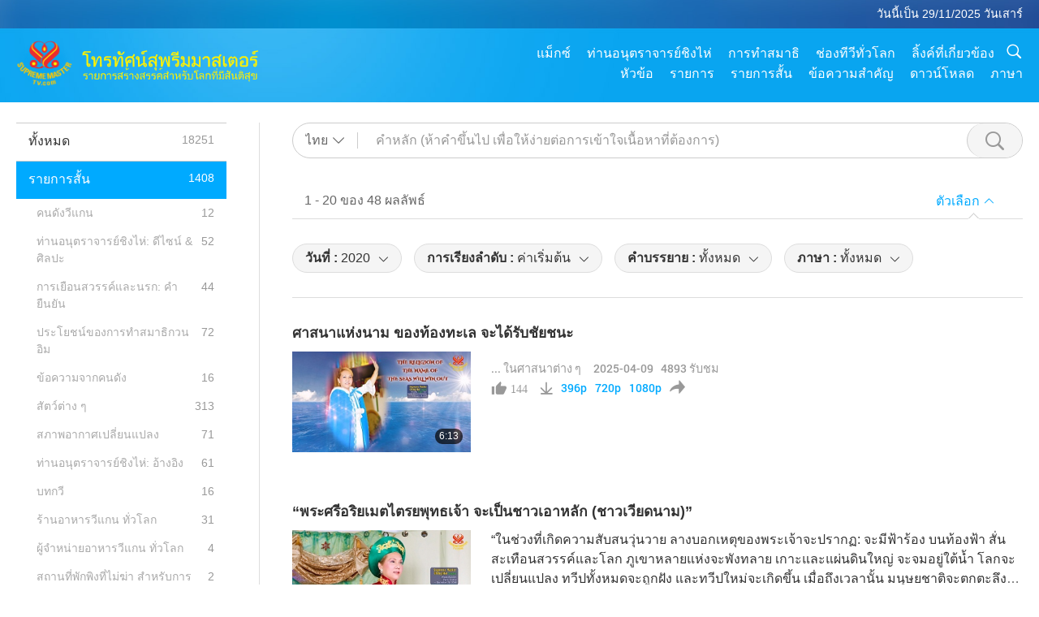

--- FILE ---
content_type: text/html; charset=UTF-8
request_url: https://www2.suprememastertv.com/th1/search/loadmore?q=&type=ADS&category=IR&date1=2020&date2=&sort=related&subtitle=all&srange=all&original=0
body_size: 89280
content:
<div class="funs-box"><div class="srchs-container" id="srchs_container"><div class="srch-keywords-input"><div class="srch-loading srch-loading-pc" id="srch_loading"></div><div class="srch-limit"><div class="srch-lang" id="btn_srch_limit" tar="srch_lang_list" event="click" diffy="12"><div class="name" id="srch_lang_name">ไทย</div><span class="ico-downr"></span></div><div class="line1"></div></div><div class="srch-inputbox"><div class="srch-loading srch-loading-mobile" id="srch_loading"></div><input type="text" class="srch-keywords" id="srch_keywords" pagename="search_page" placeholder="คำหลัก (ห้าคำขึ้นไป เพื่อให้ง่ายต่อการเข้าใจเนื้อหาที่ต้องการ)" srchtype="ADS" srchcategory="IR" slang="th" srange="all" value="" autocomplete="off"><a href="./" class="btn-srch-clear ico-clear-search" id="btn_srch_clear">เคลียร์</a><button class="btn-srch-submit ico-srch" id="btn_srch_submit"></button></div></div><div class="srch-keywords-list" id="srch_keywords_list"><div class="srch-keywords-links" id="srch_keywords_links"></div><div class="srch-keywords-list-close"><button class="ico-up" id="srch_keywords_list_close"></button></div></div></div><div class="result"><div class="nums">1&nbsp;-&nbsp;20&nbsp;ของ&nbsp;48&nbsp;ผลลัพธ์</div><div class="more"></div><div class="btns"><div class="selection" id="btn_filter_bar">ตัวเลือก</div></div></div><div class="filter" id="filter"><div class="fitem filter-mobile-types"><div class="type" id="btn_type"><span class="t1">ประเภท : </span>... ในศาสนาต่าง ๆ</div><div class="ico-select"></div></div><div class="fitem" id="btn_float_menu" tar="float_menu_select_date" event="click" diffy="-5"><div class="type"><span class="t1">วันที่ : </span>2020</div><div class="ico-select"></div></div><div class="fitem" id="btn_float_menu" tar="float_menu_sort" event="click" diffy="-5"><div class="type"><span class="t1">การเรียงลำดับ : </span>ค่าเริ่มต้น</div><div class="ico-select"></div></div><div class="fitem" id="btn_subtitles" tar="filter_menu_subtitles" data="all"><div class="type"><span class="t1">คำบรรยาย : </span>ทั้งหมด</div><div class="ico-select"></div></div><div class="fitem" id="btn_audio" tar="filter_menu_audio" data="all"><div class="type"><span class="t1">ภาษา : </span>ทั้งหมด</div><div class="ico-select"></div></div></div></div><article class="items" id="items"><div class="sbox"><h3 class="title"><a href="../../th1/v/274533033572.html" target="_blank">ศาสนาแห่งนาม ของท้องทะเล จะได้รับชัยชนะ</a></h3><div class="contents"><div class="simage"><div class="simagebox" style="background-image: url(../../vimages/202504/27-prophecies1s.jpg)"><a href="../../th1/v/274533033572.html" class="ico-video" title="ศาสนาแห่งนาม ของท้องทะเล จะได้รับชัยชนะ" target="_blank"></a><img src="../../images/btn-video169.gif"><div class="info"><span class="length">6:13</span></div></div></div><div class="right"><h3 class="title-program"><a href="../../th1/v/274533033572.html">ศาสนาแห่งนาม ของท้องทะเล จะได้รับชัยชนะ</a></h3><div class="abstract"><a href="../../th1/v/274533033572.html" target="_blank"></a></div><div class="types types-pc"><div class="type"><a href="?type=ADS&category=IR">... ในศาสนาต่าง ๆ</a></div><div class="time">2025-04-09&nbsp;&nbsp;&nbsp;<span id="counter_num" class="counter-274533033572">4893</span> รับชม</div></div><div class="downloads downloads-pc"><div class="liked ico-like-search" id="btn_like" data="274533033572"><span id="likenum">144</span></div><div class="ico-download-search download"><a href="https://video.suprememastertv.com/vod/video/download-mp4.php?file=SP/22-Surprises/AD-prophecies-06-THE-NAME-OF-THE-SEAS-700k.mp4" data="274533033572" id="btn_vdownload">396p</a><a href="https://video.suprememastertv.com/vod/video/download-mp4.php?file=SP/22-Surprises/AD-prophecies-06-THE-NAME-OF-THE-SEAS-2m.mp4" data="274533033572" id="btn_vdownload">720p</a><a href="https://video.suprememastertv.com/vod/video/download-mp4.php?file=SP/22-Surprises/AD-prophecies-06-THE-NAME-OF-THE-SEAS-1080p.mp4" data="274533033572" id="btn_vdownload">1080p</a><div id="btn_share_mini"  class="share ico-share" title="แบ่งปัน" data_share_lang="th" data_share_id="274533033572" data_share_title="ศาสนาแห่งนาม ของท้องทะเล จะได้รับชัยชนะ"></div></div></div></div></div><div class="types types-mobile"><div class="time">2025-04-09</div><div class="type"><a href="?type=ADS&category=IR">... ในศาสนาต่าง ๆ</a></div><button class="ico-download download" id="btn_download_video" data="274533033572"></button><div id="btn_share_mini"  class="share ico-share" title="แบ่งปัน" data_share_lang="th" data_share_id="274533033572" data_share_title="ศาสนาแห่งนาม ของท้องทะเล จะได้รับชัยชนะ"></div></div></div>

<div class="sbox"><h3 class="title"><a href="../../th1/v/265380229509.html" target="_blank">“พระศรีอริยเมตไตรยพุทธเจ้า จะเป็นชาวเอาหลัก (ชาวเวียดนาม)”</a></h3><div class="contents"><div class="simage"><div class="simagebox" style="background-image: url(../../vimages/202501/26-prophecies1s.jpg)"><a href="../../th1/v/265380229509.html" class="ico-video" title="“พระศรีอริยเมตไตรยพุทธเจ้า จะเป็นชาวเอาหลัก (ชาวเวียดนาม)”" target="_blank"></a><img src="../../images/btn-video169.gif"><div class="info"><span class="length">6:56</span></div></div></div><div class="right"><h3 class="title-program"><a href="../../th1/v/265380229509.html">“พระศรีอริยเมตไตรยพุทธเจ้า จะเป็นชาวเอาหลัก (ชาวเวียดนาม)”</a></h3><div class="abstract"><a href="../../th1/v/265380229509.html" target="_blank">“ในช่วงที่เกิดความสับสนวุ่นวาย ลางบอกเหตุของพระเจ้าจะปรากฏ: จะมีฟ้าร้อง บนท้องฟ้า สั่นสะเทือนสวรรค์และโลก ภูเขาหลายแห่งจะพังทลาย เกาะและแผ่นดินใหญ่ จะจมอยู่ใต้น้ำ โลกจะเปลี่ยนแปลง ทวีปทั้งหมดจะถูกฝัง และทวีปใหม่จะเกิดขึ้น เมื่อถึงเวลานั้น มนุษยชาติจะตกตะลึงอย่างมาก พวกเขาจะไม่ยิง และฆ่ากันอีกต่อไป และบัดนี้เป็นเวลา ที่พระพุทธเจ้า และเหล่าเทพสวรรค์ ทรงจัดประชุม ที่วิจิตรงดงาม เพื่อเลือกผู้มีคุณธรรม</a></div><div class="types types-pc"><div class="type"><a href="?type=ADS&category=IR">... ในศาสนาต่าง ๆ</a></div><div class="time">2025-01-07&nbsp;&nbsp;&nbsp;<span id="counter_num" class="counter-265380229509">4642</span> รับชม</div></div><div class="downloads downloads-pc"><div class="liked ico-like-search" id="btn_like" data="265380229509"><span id="likenum">114</span></div><div class="ico-download-search download"><a href="https://video.suprememastertv.com/vod/video/download-mp4.php?file=SP/22-Surprises/AD-prophecies-05-Maitreya-Buddha-Aulacese-700k.mp4" data="265380229509" id="btn_vdownload">396p</a><a href="https://video.suprememastertv.com/vod/video/download-mp4.php?file=SP/22-Surprises/AD-prophecies-05-Maitreya-Buddha-Aulacese-2m.mp4" data="265380229509" id="btn_vdownload">720p</a><a href="https://video.suprememastertv.com/vod/video/download-mp4.php?file=SP/22-Surprises/AD-prophecies-05-Maitreya-Buddha-Aulacese-1080p.mp4" data="265380229509" id="btn_vdownload">1080p</a><div id="btn_share_mini"  class="share ico-share" title="แบ่งปัน" data_share_lang="th" data_share_id="265380229509" data_share_title="“พระศรีอริยเมตไตรยพุทธเจ้า จะเป็นชาวเอาหลัก (ชาวเวียดนาม)”"></div></div></div></div></div><div class="types types-mobile"><div class="time">2025-01-07</div><div class="type"><a href="?type=ADS&category=IR">... ในศาสนาต่าง ๆ</a></div><button class="ico-download download" id="btn_download_video" data="265380229509"></button><div id="btn_share_mini"  class="share ico-share" title="แบ่งปัน" data_share_lang="th" data_share_id="265380229509" data_share_title="“พระศรีอริยเมตไตรยพุทธเจ้า จะเป็นชาวเอาหลัก (ชาวเวียดนาม)”"></div></div></div>

<div class="sbox"><h3 class="title"><a href="../../th1/v/262880726459.html" target="_blank">“กษัตริย์ผู้รู้แจ้ง จะปรากฏขึ้น ในเวียดนาม (เอาหลัก)”</a></h3><div class="contents"><div class="simage"><div class="simagebox" style="background-image: url(../../vimages/202412/25-prophecies1s.jpg)"><a href="../../th1/v/262880726459.html" class="ico-video" title="“กษัตริย์ผู้รู้แจ้ง จะปรากฏขึ้น ในเวียดนาม (เอาหลัก)”" target="_blank"></a><img src="../../images/btn-video169.gif"><div class="info"><span class="length">6:26</span></div></div></div><div class="right"><h3 class="title-program"><a href="../../th1/v/262880726459.html">“กษัตริย์ผู้รู้แจ้ง จะปรากฏขึ้น ในเวียดนาม (เอาหลัก)”</a></h3><div class="abstract"><a href="../../th1/v/262880726459.html" target="_blank">“ สวรรค์สร้าง ความปั่นป่วนและสงคราม จาก 10 คน เหลือเพียงสองคน สามคนเท่านั้นที่รอดอยู่ จงรีบเร่งเข้า ฝึกฝนจิตวิญญาณ ด้วยความขยันหมั่นเพียร เพื่อที่คุณจะได้เข้าร่วมประชุม การรวมตัว [ความอลังการและความหรูหรา] ” “ฝึกฝนตนเองให้ทันเวลา สำหรับการชุมนุมที่วิเศษและ หรูหราอลังการนี้ มิฉะนั้นคุณจะตกลง สู่การถดถอยนานนับกัปกัลป์” เราสามารถพึ่งพระผู้ช่วยให้รอด พระเมสสิยาห์ หรือราชาของราชาทั้งปวง เ</a></div><div class="types types-pc"><div class="type"><a href="?type=ADS&category=IR">... ในศาสนาต่าง ๆ</a></div><div class="time">2024-12-13&nbsp;&nbsp;&nbsp;<span id="counter_num" class="counter-262880726459">4027</span> รับชม</div></div><div class="downloads downloads-pc"><div class="liked ico-like-search" id="btn_like" data="262880726459"><span id="likenum">95</span></div><div class="ico-download-search download"><a href="https://video.suprememastertv.com/vod/video/download-mp4.php?file=SP/22-Surprises/AD-prophecies-04-King-VN-700k.mp4" data="262880726459" id="btn_vdownload">396p</a><a href="https://video.suprememastertv.com/vod/video/download-mp4.php?file=SP/22-Surprises/AD-prophecies-04-King-VN-2m.mp4" data="262880726459" id="btn_vdownload">720p</a><a href="https://video.suprememastertv.com/vod/video/download-mp4.php?file=SP/22-Surprises/AD-prophecies-04-King-VN-1080p.mp4" data="262880726459" id="btn_vdownload">1080p</a><div id="btn_share_mini"  class="share ico-share" title="แบ่งปัน" data_share_lang="th" data_share_id="262880726459" data_share_title="“กษัตริย์ผู้รู้แจ้ง จะปรากฏขึ้น ในเวียดนาม (เอาหลัก)”"></div></div></div></div></div><div class="types types-mobile"><div class="time">2024-12-13</div><div class="type"><a href="?type=ADS&category=IR">... ในศาสนาต่าง ๆ</a></div><button class="ico-download download" id="btn_download_video" data="262880726459"></button><div id="btn_share_mini"  class="share ico-share" title="แบ่งปัน" data_share_lang="th" data_share_id="262880726459" data_share_title="“กษัตริย์ผู้รู้แจ้ง จะปรากฏขึ้น ในเวียดนาม (เอาหลัก)”"></div></div></div>

<div class="sbox"><h3 class="title"><a href="../../th1/v/262053049966.html" target="_blank">“สุภาพสตรีที่สวมรองเท้าส้นสูง จะนำทาง”</a></h3><div class="contents"><div class="simage"><div class="simagebox" style="background-image: url(../../vimages/202412/24-prophecies1s.jpg)"><a href="../../th1/v/262053049966.html" class="ico-video" title="“สุภาพสตรีที่สวมรองเท้าส้นสูง จะนำทาง”" target="_blank"></a><img src="../../images/btn-video169.gif"><div class="info"><span class="length">5:21</span></div></div></div><div class="right"><h3 class="title-program"><a href="../../th1/v/262053049966.html">“สุภาพสตรีที่สวมรองเท้าส้นสูง จะนำทาง”</a></h3><div class="abstract"><a href="../../th1/v/262053049966.html" target="_blank">“จงฟัง กาลียุค (หรือยุคสิ้นสุดธรรมะ) กำลังจะจบลง มนุษย์และสัตว์ จะพินาศเพราะภัยพิบัติ จะเหลือเพียง 1 จาก 10 เท่านั้น อนิจจา ช่างน่าเศร้า! แต่ไม่มีใครสามารถเปลี่ยนแปลง แผนของพระเจ้าได้ สิ่งเดียวที่คุณทำได้ คือกระทำการกุศล เพื่อกลับใจ เพื่อฝึกจิตวิญญาณ และร่วมกันอธิษฐานถึงพระเจ้า เพื่อขอความเมตตา ... ” “โลกของคุณตอนนี้ ใกล้ถึงจุดสิ้นสุดของ ช่วงเวลาแตกสลาย วันและชั่วโมง ถูกกำหนดโดยสวรรค์ นี่เป</a></div><div class="types types-pc"><div class="type"><a href="?type=ADS&category=IR">... ในศาสนาต่าง ๆ</a></div><div class="time">2024-12-05&nbsp;&nbsp;&nbsp;<span id="counter_num" class="counter-262053049966">4276</span> รับชม</div></div><div class="downloads downloads-pc"><div class="liked ico-like-search" id="btn_like" data="262053049966"><span id="likenum">81</span></div><div class="ico-download-search download"><a href="https://video.suprememastertv.com/vod/video/download-mp4.php?file=SP/22-Surprises/AD-prophecies-03-A-Lady-Wearing-High-Heels-700k.mp4" data="262053049966" id="btn_vdownload">396p</a><a href="https://video.suprememastertv.com/vod/video/download-mp4.php?file=SP/22-Surprises/AD-prophecies-03-A-Lady-Wearing-High-Heels-2m.mp4" data="262053049966" id="btn_vdownload">720p</a><a href="https://video.suprememastertv.com/vod/video/download-mp4.php?file=SP/22-Surprises/AD-prophecies-03-A-Lady-Wearing-High-Heels-1080p.mp4" data="262053049966" id="btn_vdownload">1080p</a><div id="btn_share_mini"  class="share ico-share" title="แบ่งปัน" data_share_lang="th" data_share_id="262053049966" data_share_title="“สุภาพสตรีที่สวมรองเท้าส้นสูง จะนำทาง”"></div></div></div></div></div><div class="types types-mobile"><div class="time">2024-12-05</div><div class="type"><a href="?type=ADS&category=IR">... ในศาสนาต่าง ๆ</a></div><button class="ico-download download" id="btn_download_video" data="262053049966"></button><div id="btn_share_mini"  class="share ico-share" title="แบ่งปัน" data_share_lang="th" data_share_id="262053049966" data_share_title="“สุภาพสตรีที่สวมรองเท้าส้นสูง จะนำทาง”"></div></div></div>

<div class="sbox"><h3 class="title"><a href="../../th1/v/261224922401.html" target="_blank">“ผู้หญิงคนหนึ่งปรากฏตัวในฐานะ พระผู้ช่วยให้รอดในยุคสมัยของเรา&quot;</a></h3><div class="contents"><div class="simage"><div class="simagebox" style="background-image: url(../../vimages/202411/23-prophecies1s.jpg)"><a href="../../th1/v/261224922401.html" class="ico-video" title="“ผู้หญิงคนหนึ่งปรากฏตัวในฐานะ พระผู้ช่วยให้รอดในยุคสมัยของเรา&quot;" target="_blank"></a><img src="../../images/btn-video169.gif"><div class="info"><span class="length">7:44</span></div></div></div><div class="right"><h3 class="title-program"><a href="../../th1/v/261224922401.html">“ผู้หญิงคนหนึ่งปรากฏตัวในฐานะ พระผู้ช่วยให้รอดในยุคสมัยของเรา&quot;</a></h3><div class="abstract"><a href="../../th1/v/261224922401.html" target="_blank">ในช่วงเวลาแห่งการเปลี่ยนแปลง ที่น่าสะพรึงกลัวต่อมนุษยชาติ โปรดจำไว้ว่ายังมีความหวัง ศาสดาจากทั่วทุกมุมโลก ได้บอกเราว่าพระเจ้าจะส่งกระแสลม ที่ปลอดภัยมาให้เราถึงฝั่ง ท่ามกลางพายุที่รุนแรง!“ผู้หญิงคนหนึ่งปรากฏตัวในฐานะ พระผู้ช่วยให้รอดในยุคสมัยของเรา"“การรวมตัวอันแสนงดงาม และอลังการนี้คือ ช่วงเวลาการคัดกรอง ของทุกดวงวิญญาณ... เพื่อตัดสินระดับของพวกเขา เพื่อแต่งตั้งตำแหน่ง ศักดิ์สิทธิ์ขอ</a></div><div class="types types-pc"><div class="type"><a href="?type=ADS&category=IR">... ในศาสนาต่าง ๆ</a></div><div class="time">2024-11-30&nbsp;&nbsp;&nbsp;<span id="counter_num" class="counter-261224922401">5278</span> รับชม</div></div><div class="downloads downloads-pc"><div class="liked ico-like-search" id="btn_like" data="261224922401"><span id="likenum">144</span></div><div class="ico-download-search download"><a href="https://video.suprememastertv.com/vod/video/download-mp4.php?file=SP/22-Surprises/AD-prophecies-02-Lady-Savior-of-Our-Time-700k.mp4" data="261224922401" id="btn_vdownload">396p</a><a href="https://video.suprememastertv.com/vod/video/download-mp4.php?file=SP/22-Surprises/AD-prophecies-02-Lady-Savior-of-Our-Time-2m.mp4" data="261224922401" id="btn_vdownload">720p</a><a href="https://video.suprememastertv.com/vod/video/download-mp4.php?file=SP/22-Surprises/AD-prophecies-02-Lady-Savior-of-Our-Time-1080p.mp4" data="261224922401" id="btn_vdownload">1080p</a><div id="btn_share_mini"  class="share ico-share" title="แบ่งปัน" data_share_lang="th" data_share_id="261224922401" data_share_title="“ผู้หญิงคนหนึ่งปรากฏตัวในฐานะ พระผู้ช่วยให้รอดในยุคสมัยของเรา&quot;"></div></div></div></div></div><div class="types types-mobile"><div class="time">2024-11-30</div><div class="type"><a href="?type=ADS&category=IR">... ในศาสนาต่าง ๆ</a></div><button class="ico-download download" id="btn_download_video" data="261224922401"></button><div id="btn_share_mini"  class="share ico-share" title="แบ่งปัน" data_share_lang="th" data_share_id="261224922401" data_share_title="“ผู้หญิงคนหนึ่งปรากฏตัวในฐานะ พระผู้ช่วยให้รอดในยุคสมัยของเรา&quot;"></div></div></div>

<div class="sbox"><h3 class="title"><a href="../../th1/v/255223589887.html" target="_blank">พระศรีอริยเมตไตรยพุทธเจ้า จะเสด็จลงสู่โลกที่ใด? นักบุญที่ยิ่งใหญ่ ในคำทำนายของชาวจีน</a></h3><div class="contents"><div class="simage"><div class="simagebox" style="background-image: url(../../vimages/202409/22-prophecies1s.jpg)"><a href="../../th1/v/255223589887.html" class="ico-video" title="พระศรีอริยเมตไตรยพุทธเจ้า จะเสด็จลงสู่โลกที่ใด? นักบุญที่ยิ่งใหญ่ ในคำทำนายของชาวจีน" target="_blank"></a><img src="../../images/btn-video169.gif"><div class="info"><span class="length">4:29</span></div></div></div><div class="right"><h3 class="title-program"><a href="../../th1/v/255223589887.html">พระศรีอริยเมตไตรยพุทธเจ้า จะเสด็จลงสู่โลกที่ใด? นักบุญที่ยิ่งใหญ่ ในคำทำนายของชาวจีน</a></h3><div class="abstract"><a href="../../th1/v/255223589887.html" target="_blank">“จากคนจน 10,000 คน หนึ่งพันคนจะรอดชีวิต จากคนรวย 10,000 คน สองหรือสามคนจะรอดชีวิต ถ้าคนรวยและคนจน ไม่สำนึกผิด ความสูญเสียชีวิตก็ใกล้เข้ามาแล้ว” “แม้ว่าคุณเป็นพระอรหันต์เพชร หรือพระอรหันต์สัมฤทธิ์ คุณจะไม่ได้รับการคุ้มครอง เว้นแต่ คุณบำเพ็ญความเมตตากรุณา จงตื่นตัว และระวัง มันจะยากลำบากสำหรับใครก็ตาม ที่ผ่านความยากลำบากนี้” “บทกวีกล่าวว่า: เมื่อน้ำและไฟสามารถ มีอำนาจเหนือกัน บุตรแห่งส</a></div><div class="types types-pc"><div class="type"><a href="?type=ADS&category=IR">... ในศาสนาต่าง ๆ</a></div><div class="time">2024-09-28&nbsp;&nbsp;&nbsp;<span id="counter_num" class="counter-255223589887">8254</span> รับชม</div></div><div class="downloads downloads-pc"><div class="liked ico-like-search" id="btn_like" data="255223589887"><span id="likenum">155</span></div><div class="ico-download-search download"><a href="https://video.suprememastertv.com/vod/video/download-mp4.php?file=SP/22-Surprises/AD-prophecies-022-Where-will-the-Maitreya-Buddha-descend-to-the-world-700k.mp4" data="255223589887" id="btn_vdownload">396p</a><a href="https://video.suprememastertv.com/vod/video/download-mp4.php?file=SP/22-Surprises/AD-prophecies-022-Where-will-the-Maitreya-Buddha-descend-to-the-world-2m.mp4" data="255223589887" id="btn_vdownload">720p</a><a href="https://video.suprememastertv.com/vod/video/download-mp4.php?file=SP/22-Surprises/AD-prophecies-022-Where-will-the-Maitreya-Buddha-descend-to-the-world-1080p.mp4" data="255223589887" id="btn_vdownload">1080p</a><div id="btn_share_mini"  class="share ico-share" title="แบ่งปัน" data_share_lang="th" data_share_id="255223589887" data_share_title="พระศรีอริยเมตไตรยพุทธเจ้า จะเสด็จลงสู่โลกที่ใด? นักบุญที่ยิ่งใหญ่ ในคำทำนายของชาวจีน"></div></div></div></div></div><div class="types types-mobile"><div class="time">2024-09-28</div><div class="type"><a href="?type=ADS&category=IR">... ในศาสนาต่าง ๆ</a></div><button class="ico-download download" id="btn_download_video" data="255223589887"></button><div id="btn_share_mini"  class="share ico-share" title="แบ่งปัน" data_share_lang="th" data_share_id="255223589887" data_share_title="พระศรีอริยเมตไตรยพุทธเจ้า จะเสด็จลงสู่โลกที่ใด? นักบุญที่ยิ่งใหญ่ ในคำทำนายของชาวจีน"></div></div></div>

<div class="sbox"><h3 class="title"><a href="../../th1/v/231681403166.html" target="_blank">Nonkilling and Not Eating Animal-people Is a MUST for the Respective Faithfuls</a></h3><div class="contents"><div class="simage"><div class="simagebox" style="background-image: url(../../vimages/202402/ADS-2316816025351s.jpg)"><a href="../../th1/v/231681403166.html" class="ico-video" title="Nonkilling and Not Eating Animal-people Is a MUST for the Respective Faithfuls" target="_blank"></a><img src="../../images/btn-video169.gif"><div class="info"><span class="length">2:02</span></div></div></div><div class="right"><h3 class="title-program"><a href="../../th1/v/231681403166.html">Nonkilling and Not Eating Animal-people Is a MUST for the Respective Faithfuls</a></h3><div class="abstract"><a href="../../th1/v/231681403166.html" target="_blank">เรียน ผู้นำศาสนาทุกท่าน พระภิกษุ และภิกษุณี ของศาสนาต่าง ๆ ผู้ก่อตั้งศาสนาหลัก ที่ดีทั้งหมด เช่น ศาสนาพุทธ ศาสนาคริสต์ ศาสนาฮินดู ศาสนาอิสลาม ศาสนาเชน ศาสนาเต๋า ศาสนาซิกข์ ฯลฯ… สอนมนุษย์ ให้รักสรรพสิ่งที่พระเจ้าทรงสร้าง ดังนั้น การไม่ฆ่า และไม่กิน พลเมืองสัตว์เป็นสิ่งที่ต้องยึดถือ สำหรับผู้ศรัทธาโดยเฉพาะ ตอนนี้ ศาสนาอะไรที่คุณนับถือ และหรือเป็นตัวแทน โดยปราศจากวิถีชีวิตแบบวีแกน????? ?</a></div><div class="types types-pc"><div class="type"><a href="?type=ADS&category=IR">... ในศาสนาต่าง ๆ</a></div><div class="time">2024-02-05&nbsp;&nbsp;&nbsp;<span id="counter_num" class="counter-231681403166">3916</span> รับชม</div></div><div class="downloads downloads-pc"><div class="liked ico-like-search" id="btn_like" data="231681403166"><span id="likenum">105</span></div><div class="ico-download-search download"><a href="https://video.suprememastertv.com/vod/video/download-mp4.php?file=SP/10-SCROLLS/AD-Not-Eating-Animal-Is-a-MUST-for-Respective-Faithfuls-700k.mp4" data="231681403166" id="btn_vdownload">396p</a><a href="https://video.suprememastertv.com/vod/video/download-mp4.php?file=SP/10-SCROLLS/AD-Not-Eating-Animal-Is-a-MUST-for-Respective-Faithfuls-2m.mp4" data="231681403166" id="btn_vdownload">720p</a><a href="https://video.suprememastertv.com/vod/video/download-mp4.php?file=SP/10-SCROLLS/AD-Not-Eating-Animal-Is-a-MUST-for-Respective-Faithfuls-1080p.mp4" data="231681403166" id="btn_vdownload">1080p</a><div id="btn_share_mini"  class="share ico-share" title="แบ่งปัน" data_share_lang="th" data_share_id="231681403166" data_share_title="Nonkilling and Not Eating Animal-people Is a MUST for the Respective Faithfuls"></div></div></div></div></div><div class="types types-mobile"><div class="time">2024-02-05</div><div class="type"><a href="?type=ADS&category=IR">... ในศาสนาต่าง ๆ</a></div><button class="ico-download download" id="btn_download_video" data="231681403166"></button><div id="btn_share_mini"  class="share ico-share" title="แบ่งปัน" data_share_lang="th" data_share_id="231681403166" data_share_title="Nonkilling and Not Eating Animal-people Is a MUST for the Respective Faithfuls"></div></div></div>

<div class="sbox"><h3 class="title"><a href="../../th1/v/183444859561.html" target="_blank">กรรม (ผลตอบสนอง) ในศาสนา ตอนที่ 1 ของ 3 ตอน (ศรัทธาบาไฮ พระพุทธศาสนา ศาสนาคริสต์ ปรัชญากรีก ศาสนาฮินดู)</a></h3><div class="contents"><div class="simage"><div class="simagebox" style="background-image: url(../../vimages/202210/ADS-1834450619191s.jpg)"><a href="../../th1/v/183444859561.html" class="ico-video" title="กรรม (ผลตอบสนอง) ในศาสนา ตอนที่ 1 ของ 3 ตอน (ศรัทธาบาไฮ พระพุทธศาสนา ศาสนาคริสต์ ปรัชญากรีก ศาสนาฮินดู)" target="_blank"></a><img src="../../images/btn-video169.gif"><div class="info"><span class="length">6:00</span></div></div></div><div class="right"><h3 class="title-program"><a href="../../th1/v/183444859561.html">กรรม (ผลตอบสนอง) ในศาสนา ตอนที่ 1 ของ 3 ตอน (ศรัทธาบาไฮ พระพุทธศาสนา ศาสนาคริสต์ ปรัชญากรีก ศาสนาฮินดู)</a></h3><div class="abstract"><a href="../../th1/v/183444859561.html" target="_blank">ศรัทธาบาไฮ “จากมุมมองของความยุติธรรม จิตวิญญาณทุกดวงควรได้รับ รางวัลแห่งการกระทำของตน เพราะฉะนั้น สันติสุข และความเจริญรุ่งเรืองของโลก ขึ้นอยู่กับสิ่งนั้น ดังที่พระองค์ตรัส ความรุ่งโรจน์มีแด่พระองค์: 'โครงสร้างของโลก ความมั่นคงและระเบียบ ได้รับการหล่อเลี้ยง และจะคงอยู่ต่อไป โดยเสาหลักคู่แห่งรางวัล และการลงโทษ'” ~ พลับพลาแห่งความเป็นหนึ่ง โดยพระบาฮาอุลลาห์ (มังสวิรัติ) “เป็นที่แน่ชั</a></div><div class="types types-pc"><div class="type"><a href="?type=ADS&category=IR">... ในศาสนาต่าง ๆ</a></div><div class="time">2022-10-11&nbsp;&nbsp;&nbsp;<span id="counter_num" class="counter-183444859561">11698</span> รับชม</div></div><div class="downloads downloads-pc"><div class="liked ico-like-search" id="btn_like" data="183444859561"><span id="likenum">134</span></div><div class="ico-download-search download"><a href="https://video.suprememastertv.com/vod/video/download-mp4.php?file=SP/10-SCROLLS/SCROLL-Karma-in-Religions-P1-700k.mp4" data="183444859561" id="btn_vdownload">396p</a><a href="https://video.suprememastertv.com/vod/video/download-mp4.php?file=SP/10-SCROLLS/SCROLL-Karma-in-Religions-P1-2m.mp4" data="183444859561" id="btn_vdownload">720p</a><a href="https://video.suprememastertv.com/vod/video/download-mp4.php?file=SP/10-SCROLLS/SCROLL-Karma-in-Religions-P1-1080p.mp4" data="183444859561" id="btn_vdownload">1080p</a><div id="btn_share_mini"  class="share ico-share" title="แบ่งปัน" data_share_lang="th" data_share_id="183444859561" data_share_title="กรรม (ผลตอบสนอง) ในศาสนา ตอนที่ 1 ของ 3 ตอน (ศรัทธาบาไฮ พระพุทธศาสนา ศาสนาคริสต์ ปรัชญากรีก ศาสนาฮินดู)"></div></div></div></div></div><div class="types types-mobile"><div class="time">2022-10-11</div><div class="type"><a href="?type=ADS&category=IR">... ในศาสนาต่าง ๆ</a></div><button class="ico-download download" id="btn_download_video" data="183444859561"></button><div id="btn_share_mini"  class="share ico-share" title="แบ่งปัน" data_share_lang="th" data_share_id="183444859561" data_share_title="กรรม (ผลตอบสนอง) ในศาสนา ตอนที่ 1 ของ 3 ตอน (ศรัทธาบาไฮ พระพุทธศาสนา ศาสนาคริสต์ ปรัชญากรีก ศาสนาฮินดู)"></div></div></div>

<div class="sbox"><h3 class="title"><a href="../../th1/v/183444859615.html" target="_blank">กรรม (ผลตอบสนอง) ในศาสนา ตอนที่ 2 ของ 3 ตอน (อิสลาม ศาสนาอิสลาม (นิกายซูฟี) ศาสนาเชน ศาสนายิว)</a></h3><div class="contents"><div class="simage"><div class="simagebox" style="background-image: url(../../vimages/202210/ADS-1834451051841s.jpg)"><a href="../../th1/v/183444859615.html" class="ico-video" title="กรรม (ผลตอบสนอง) ในศาสนา ตอนที่ 2 ของ 3 ตอน (อิสลาม ศาสนาอิสลาม (นิกายซูฟี) ศาสนาเชน ศาสนายิว)" target="_blank"></a><img src="../../images/btn-video169.gif"><div class="info"><span class="length">5:45</span></div></div></div><div class="right"><h3 class="title-program"><a href="../../th1/v/183444859615.html">กรรม (ผลตอบสนอง) ในศาสนา ตอนที่ 2 ของ 3 ตอน (อิสลาม ศาสนาอิสลาม (นิกายซูฟี) ศาสนาเชน ศาสนายิว)</a></h3><div class="abstract"><a href="../../th1/v/183444859615.html" target="_blank">อิสลาม “รางวัลนั้นสำหรับ [อะไรก็ตาม] ที่ดี แต่ดี?” ~ คัมภีร์กุรอ่าน 55:60 “ดังนั้น บรรดาผู้ที่มีตราชั่ง (ของการทำความดี) ที่หนัก - เหล่านี้ พวกเขาคือ ผู้ประสบผลสำเร็จ และบรรดาผู้ที่มีตราชั่ง (แห่งความดี) เบา พวกเขาคือบรรดาผู้สูญเสีย ความเป็นตัวของตัวเอง…” ~ คัมภีร์กุรอ่าน 23:102 “พระอัลลอฮ์ไม่ทรงเรียกเก็บ จากวิญญาณใด ๆ เว้นแต่ [กับที่อยู่ใน] สมรรถนะของมัน มันจะมี [ผลของ] สิ</a></div><div class="types types-pc"><div class="type"><a href="?type=ADS&category=IR">... ในศาสนาต่าง ๆ</a></div><div class="time">2022-10-11&nbsp;&nbsp;&nbsp;<span id="counter_num" class="counter-183444859615">7018</span> รับชม</div></div><div class="downloads downloads-pc"><div class="liked ico-like-search" id="btn_like" data="183444859615"><span id="likenum">65</span></div><div class="ico-download-search download"><a href="https://video.suprememastertv.com/vod/video/download-mp4.php?file=SP/10-SCROLLS/SCROLL-Karma-in-Religions-P2-700k.mp4" data="183444859615" id="btn_vdownload">396p</a><a href="https://video.suprememastertv.com/vod/video/download-mp4.php?file=SP/10-SCROLLS/SCROLL-Karma-in-Religions-P2-2m.mp4" data="183444859615" id="btn_vdownload">720p</a><a href="https://video.suprememastertv.com/vod/video/download-mp4.php?file=SP/10-SCROLLS/SCROLL-Karma-in-Religions-P2-1080p.mp4" data="183444859615" id="btn_vdownload">1080p</a><div id="btn_share_mini"  class="share ico-share" title="แบ่งปัน" data_share_lang="th" data_share_id="183444859615" data_share_title="กรรม (ผลตอบสนอง) ในศาสนา ตอนที่ 2 ของ 3 ตอน (อิสลาม ศาสนาอิสลาม (นิกายซูฟี) ศาสนาเชน ศาสนายิว)"></div></div></div></div></div><div class="types types-mobile"><div class="time">2022-10-11</div><div class="type"><a href="?type=ADS&category=IR">... ในศาสนาต่าง ๆ</a></div><button class="ico-download download" id="btn_download_video" data="183444859615"></button><div id="btn_share_mini"  class="share ico-share" title="แบ่งปัน" data_share_lang="th" data_share_id="183444859615" data_share_title="กรรม (ผลตอบสนอง) ในศาสนา ตอนที่ 2 ของ 3 ตอน (อิสลาม ศาสนาอิสลาม (นิกายซูฟี) ศาสนาเชน ศาสนายิว)"></div></div></div>

<div class="sbox"><h3 class="title"><a href="../../th1/v/183444859815.html" target="_blank">กรรม (ผลตอบสนอง) ในศาสนา ตอนที่ 3 ของ 3 ตอน (ศาสนาซิกข์ ลัทธิเต๋า สมาคมเทววิทยา ภราดรภาพขาวสากล ศาสนาโซโรอัสเตอร์)</a></h3><div class="contents"><div class="simage"><div class="simagebox" style="background-image: url(../../vimages/202210/ADS-1834451513401s.jpg)"><a href="../../th1/v/183444859815.html" class="ico-video" title="กรรม (ผลตอบสนอง) ในศาสนา ตอนที่ 3 ของ 3 ตอน (ศาสนาซิกข์ ลัทธิเต๋า สมาคมเทววิทยา ภราดรภาพขาวสากล ศาสนาโซโรอัสเตอร์)" target="_blank"></a><img src="../../images/btn-video169.gif"><div class="info"><span class="length">6:46</span></div></div></div><div class="right"><h3 class="title-program"><a href="../../th1/v/183444859815.html">กรรม (ผลตอบสนอง) ในศาสนา ตอนที่ 3 ของ 3 ตอน (ศาสนาซิกข์ ลัทธิเต๋า สมาคมเทววิทยา ภราดรภาพขาวสากล ศาสนาโซโรอัสเตอร์)</a></h3><div class="abstract"><a href="../../th1/v/183444859815.html" target="_blank">ศาสนาซิกข์ “ร่างกายเป็นสนาม แห่งกรรมในยุคนี้ คุณปลูกพืชอะไร คุณก็จะเก็บเกี่ยว” ~ ศรีคุรุ แกรนธ์ซาฮิบอันศักดิ์สิทธิ์ “ตามการกระทำ ซึ่งคนหนึ่งทำ ดังนั้นก็คือผล ที่คนหนึ่งได้รับ” ~ ศรีคุรุแกรนธ์ซาฮิบอันศักดิ์สิทธิ์ ลัทธิเต๋า “ไม่มีประตูพิเศษใด สำหรับภัยพิบัติและความสุข (ในมนุษย์) พวกเขามา ตามที่มนุษย์เองเรียกมัน ผมตอบแทนของพวกเขา เป็นไปตามความดีและความชั่ว ดังท</a></div><div class="types types-pc"><div class="type"><a href="?type=ADS&category=IR">... ในศาสนาต่าง ๆ</a></div><div class="time">2022-10-11&nbsp;&nbsp;&nbsp;<span id="counter_num" class="counter-183444859815">6216</span> รับชม</div></div><div class="downloads downloads-pc"><div class="liked ico-like-search" id="btn_like" data="183444859815"><span id="likenum">55</span></div><div class="ico-download-search download"><a href="https://video.suprememastertv.com/vod/video/download-mp4.php?file=SP/10-SCROLLS/SCROLL-Karma-in-Religions-P3-700k.mp4" data="183444859815" id="btn_vdownload">396p</a><a href="https://video.suprememastertv.com/vod/video/download-mp4.php?file=SP/10-SCROLLS/SCROLL-Karma-in-Religions-P3-2m.mp4" data="183444859815" id="btn_vdownload">720p</a><a href="https://video.suprememastertv.com/vod/video/download-mp4.php?file=SP/10-SCROLLS/SCROLL-Karma-in-Religions-P3-1080p.mp4" data="183444859815" id="btn_vdownload">1080p</a><div id="btn_share_mini"  class="share ico-share" title="แบ่งปัน" data_share_lang="th" data_share_id="183444859815" data_share_title="กรรม (ผลตอบสนอง) ในศาสนา ตอนที่ 3 ของ 3 ตอน (ศาสนาซิกข์ ลัทธิเต๋า สมาคมเทววิทยา ภราดรภาพขาวสากล ศาสนาโซโรอัสเตอร์)"></div></div></div></div></div><div class="types types-mobile"><div class="time">2022-10-11</div><div class="type"><a href="?type=ADS&category=IR">... ในศาสนาต่าง ๆ</a></div><button class="ico-download download" id="btn_download_video" data="183444859815"></button><div id="btn_share_mini"  class="share ico-share" title="แบ่งปัน" data_share_lang="th" data_share_id="183444859815" data_share_title="กรรม (ผลตอบสนอง) ในศาสนา ตอนที่ 3 ของ 3 ตอน (ศาสนาซิกข์ ลัทธิเต๋า สมาคมเทววิทยา ภราดรภาพขาวสากล ศาสนาโซโรอัสเตอร์)"></div></div></div>

<div class="sbox"><h3 class="title"><a href="../../th1/v/161557630150.html" target="_blank">คำทำนายโดย เทเรเซ นอยมันน์ คริสเตียน ผู้กินอากาศ</a></h3><div class="contents"><div class="simage"><div class="simagebox" style="background-image: url(../../vimages/202203/ADS-1615581164851s.jpg)"><a href="../../th1/v/161557630150.html" class="ico-video" title="คำทำนายโดย เทเรเซ นอยมันน์ คริสเตียน ผู้กินอากาศ" target="_blank"></a><img src="../../images/btn-video169.gif"><div class="info"><span class="length">0:48</span></div></div></div><div class="right"><h3 class="title-program"><a href="../../th1/v/161557630150.html">คำทำนายโดย เทเรเซ นอยมันน์ คริสเตียน ผู้กินอากาศ</a></h3><div class="abstract"><a href="../../th1/v/161557630150.html" target="_blank">คำทำนายโดย เทเรเซ นอยมันน์ คริสเตียน ผู้กินอากาศ</a></div><div class="types types-pc"><div class="type"><a href="?type=ADS&category=IR">... ในศาสนาต่าง ๆ</a></div><div class="time">2022-03-06&nbsp;&nbsp;&nbsp;<span id="counter_num" class="counter-161557630150">11954</span> รับชม</div></div><div class="downloads downloads-pc"><div class="liked ico-like-search" id="btn_like" data="161557630150"><span id="likenum">66</span></div><div class="ico-download-search download"><a href="https://video.suprememastertv.com/vod/video/download-mp4.php?file=SP/22-Surprises/AD-prophecies-015-A-Prediction-by-Therese-Neumann-a-Christian-Breatharian-700k.mp4" data="161557630150" id="btn_vdownload">396p</a><a href="https://video.suprememastertv.com/vod/video/download-mp4.php?file=SP/22-Surprises/AD-prophecies-015-A-Prediction-by-Therese-Neumann-a-Christian-Breatharian-2m.mp4" data="161557630150" id="btn_vdownload">720p</a><a href="https://video.suprememastertv.com/vod/video/download-mp4.php?file=SP/22-Surprises/AD-prophecies-015-A-Prediction-by-Therese-Neumann-a-Christian-Breatharian-6m.mp4" data="161557630150" id="btn_vdownload">720pHQ</a><a href="https://video.suprememastertv.com/vod/video/download-mp4.php?file=SP/22-Surprises/AD-prophecies-015-A-Prediction-by-Therese-Neumann-a-Christian-Breatharian-1080p.mp4" data="161557630150" id="btn_vdownload">1080p</a><div id="btn_share_mini"  class="share ico-share" title="แบ่งปัน" data_share_lang="th" data_share_id="161557630150" data_share_title="คำทำนายโดย เทเรเซ นอยมันน์ คริสเตียน ผู้กินอากาศ"></div></div></div></div></div><div class="types types-mobile"><div class="time">2022-03-06</div><div class="type"><a href="?type=ADS&category=IR">... ในศาสนาต่าง ๆ</a></div><button class="ico-download download" id="btn_download_video" data="161557630150"></button><div id="btn_share_mini"  class="share ico-share" title="แบ่งปัน" data_share_lang="th" data_share_id="161557630150" data_share_title="คำทำนายโดย เทเรเซ นอยมันน์ คริสเตียน ผู้กินอากาศ"></div></div></div>

<div class="sbox"><h3 class="title"><a href="../../th1/v/161557630446.html" target="_blank">เสียงร้องของความยุติธรรมของพระเจ้า</a></h3><div class="contents"><div class="simage"><div class="simagebox" style="background-image: url(../../vimages/202203/ADS-1615581316171s.jpg)"><a href="../../th1/v/161557630446.html" class="ico-video" title="เสียงร้องของความยุติธรรมของพระเจ้า" target="_blank"></a><img src="../../images/btn-video169.gif"><div class="info"><span class="length">0:25</span></div></div></div><div class="right"><h3 class="title-program"><a href="../../th1/v/161557630446.html">เสียงร้องของความยุติธรรมของพระเจ้า</a></h3><div class="abstract"><a href="../../th1/v/161557630446.html" target="_blank">เสียงร้องของความยุติธรรมของ##พระเจ้า</a></div><div class="types types-pc"><div class="type"><a href="?type=ADS&category=IR">... ในศาสนาต่าง ๆ</a></div><div class="time">2022-03-06&nbsp;&nbsp;&nbsp;<span id="counter_num" class="counter-161557630446">9471</span> รับชม</div></div><div class="downloads downloads-pc"><div class="liked ico-like-search" id="btn_like" data="161557630446"><span id="likenum">75</span></div><div class="ico-download-search download"><a href="https://video.suprememastertv.com/vod/video/download-mp4.php?file=SP/22-Surprises/AD-prophecies-016-The-Cry-of-Divine-Justice-700k.mp4" data="161557630446" id="btn_vdownload">396p</a><a href="https://video.suprememastertv.com/vod/video/download-mp4.php?file=SP/22-Surprises/AD-prophecies-016-The-Cry-of-Divine-Justice-2m.mp4" data="161557630446" id="btn_vdownload">720p</a><a href="https://video.suprememastertv.com/vod/video/download-mp4.php?file=SP/22-Surprises/AD-prophecies-016-The-Cry-of-Divine-Justice-6m.mp4" data="161557630446" id="btn_vdownload">720pHQ</a><a href="https://video.suprememastertv.com/vod/video/download-mp4.php?file=SP/22-Surprises/AD-prophecies-016-The-Cry-of-Divine-Justice-1080p.mp4" data="161557630446" id="btn_vdownload">1080p</a><div id="btn_share_mini"  class="share ico-share" title="แบ่งปัน" data_share_lang="th" data_share_id="161557630446" data_share_title="เสียงร้องของความยุติธรรมของพระเจ้า"></div></div></div></div></div><div class="types types-mobile"><div class="time">2022-03-06</div><div class="type"><a href="?type=ADS&category=IR">... ในศาสนาต่าง ๆ</a></div><button class="ico-download download" id="btn_download_video" data="161557630446"></button><div id="btn_share_mini"  class="share ico-share" title="แบ่งปัน" data_share_lang="th" data_share_id="161557630446" data_share_title="เสียงร้องของความยุติธรรมของพระเจ้า"></div></div></div>

<div class="sbox"><h3 class="title"><a href="../../th1/v/158568181133.html" target="_blank">คำทำนาย ว่าด้วยการปัดเป่าโศกนาฏกรรม</a></h3><div class="contents"><div class="simage"><div class="simagebox" style="background-image: url(../../vimages/202202/ADS-1585684648831s.jpg)"><a href="../../th1/v/158568181133.html" class="ico-video" title="คำทำนาย ว่าด้วยการปัดเป่าโศกนาฏกรรม" target="_blank"></a><img src="../../images/btn-video169.gif"><div class="info"><span class="length">0:28</span></div></div></div><div class="right"><h3 class="title-program"><a href="../../th1/v/158568181133.html">คำทำนาย ว่าด้วยการปัดเป่าโศกนาฏกรรม</a></h3><div class="abstract"><a href="../../th1/v/158568181133.html" target="_blank">“จากคนยากจน 10,000 คน หนึ่งพันจะยังคงอยู่ จากเศรษฐี 10,000 คน สองหรือสามคนจะยังคงอยู่ ถ้าทั้งคนรวยและคนจน ไม่สำนึกผิดต่อบาป เมื่อนั้นการสูญเสียชีวิตก็ใกล้เข้ามา” คำทำนายจาก “จารึกหลีกหนีหายนะ” โดย หลิวจี ประเทศจีน – คริสต์ศตวรรษที่ 14</a></div><div class="types types-pc"><div class="type"><a href="?type=ADS&category=IR">... ในศาสนาต่าง ๆ</a></div><div class="time">2022-02-04&nbsp;&nbsp;&nbsp;<span id="counter_num" class="counter-158568181133">11409</span> รับชม</div></div><div class="downloads downloads-pc"><div class="liked ico-like-search" id="btn_like" data="158568181133"><span id="likenum">112</span></div><div class="ico-download-search download"><a href="https://video.suprememastertv.com/vod/video/download-mp4.php?file=SP/22-Surprises/AD-prophecies-013-Prophecy-on-Averting-Calamity-700k.mp4" data="158568181133" id="btn_vdownload">396p</a><a href="https://video.suprememastertv.com/vod/video/download-mp4.php?file=SP/22-Surprises/AD-prophecies-013-Prophecy-on-Averting-Calamity-2m.mp4" data="158568181133" id="btn_vdownload">720p</a><a href="https://video.suprememastertv.com/vod/video/download-mp4.php?file=SP/22-Surprises/AD-prophecies-013-Prophecy-on-Averting-Calamity-6m.mp4" data="158568181133" id="btn_vdownload">720pHQ</a><a href="https://video.suprememastertv.com/vod/video/download-mp4.php?file=SP/22-Surprises/AD-prophecies-013-Prophecy-on-Averting-Calamity-1080p.mp4" data="158568181133" id="btn_vdownload">1080p</a><div id="btn_share_mini"  class="share ico-share" title="แบ่งปัน" data_share_lang="th" data_share_id="158568181133" data_share_title="คำทำนาย ว่าด้วยการปัดเป่าโศกนาฏกรรม"></div></div></div></div></div><div class="types types-mobile"><div class="time">2022-02-04</div><div class="type"><a href="?type=ADS&category=IR">... ในศาสนาต่าง ๆ</a></div><button class="ico-download download" id="btn_download_video" data="158568181133"></button><div id="btn_share_mini"  class="share ico-share" title="แบ่งปัน" data_share_lang="th" data_share_id="158568181133" data_share_title="คำทำนาย ว่าด้วยการปัดเป่าโศกนาฏกรรม"></div></div></div>

<div class="sbox"><h3 class="title"><a href="../../th1/v/158568181498.html" target="_blank">คำเตือนจาก คำทำนายโรซิครูเชียน</a></h3><div class="contents"><div class="simage"><div class="simagebox" style="background-image: url(../../vimages/202202/ADS-1585684988701s.jpg)"><a href="../../th1/v/158568181498.html" class="ico-video" title="คำเตือนจาก คำทำนายโรซิครูเชียน" target="_blank"></a><img src="../../images/btn-video169.gif"><div class="info"><span class="length">0:41</span></div></div></div><div class="right"><h3 class="title-program"><a href="../../th1/v/158568181498.html">คำเตือนจาก คำทำนายโรซิครูเชียน</a></h3><div class="abstract"><a href="../../th1/v/158568181498.html" target="_blank">“เวลาที่มีปัญหา ที่เรากำลังประสบ เป็นการเปลี่ยนแปลงที่จำเป็น ซึ่งควรจะทำให้ มนุษยชาติไปในทิศทางที่ดีขึ้น และเกิดใหม่ ถ้ามันไปในทิศทาง ที่มีมนุษยธรรม และเข้าทางจิตวิญญาณ ...ถ้ามันยืนกราน ในการไร้ความคิดของมัน ส่วนใหญ่ของมันจะหายไป ถ้าไม่หายไป โดยสิ้นเชิง” บทคัดสรรมาจาก “คำทำนายโรซิครูเชียน” จัดพิมพ์โดย คำสั่งลึกลับโบราณ โรเซ่ ครูซิส (AMORC) - 2011</a></div><div class="types types-pc"><div class="type"><a href="?type=ADS&category=IR">... ในศาสนาต่าง ๆ</a></div><div class="time">2022-02-04&nbsp;&nbsp;&nbsp;<span id="counter_num" class="counter-158568181498">11632</span> รับชม</div></div><div class="downloads downloads-pc"><div class="liked ico-like-search" id="btn_like" data="158568181498"><span id="likenum">98</span></div><div class="ico-download-search download"><a href="https://video.suprememastertv.com/vod/video/download-mp4.php?file=SP/22-Surprises/AD-prophecies-014-Warning-from-the-Rosicrucian-Prophecies-700k.mp4" data="158568181498" id="btn_vdownload">396p</a><a href="https://video.suprememastertv.com/vod/video/download-mp4.php?file=SP/22-Surprises/AD-prophecies-014-Warning-from-the-Rosicrucian-Prophecies-2m.mp4" data="158568181498" id="btn_vdownload">720p</a><a href="https://video.suprememastertv.com/vod/video/download-mp4.php?file=SP/22-Surprises/AD-prophecies-014-Warning-from-the-Rosicrucian-Prophecies-6m.mp4" data="158568181498" id="btn_vdownload">720pHQ</a><div id="btn_share_mini"  class="share ico-share" title="แบ่งปัน" data_share_lang="th" data_share_id="158568181498" data_share_title="คำเตือนจาก คำทำนายโรซิครูเชียน"></div></div></div></div></div><div class="types types-mobile"><div class="time">2022-02-04</div><div class="type"><a href="?type=ADS&category=IR">... ในศาสนาต่าง ๆ</a></div><button class="ico-download download" id="btn_download_video" data="158568181498"></button><div id="btn_share_mini"  class="share ico-share" title="แบ่งปัน" data_share_lang="th" data_share_id="158568181498" data_share_title="คำเตือนจาก คำทำนายโรซิครูเชียน"></div></div></div>

<div class="sbox"><h3 class="title"><a href="../../th1/v/157331990281.html" target="_blank">ใครบ้างที่จะได้รับการช่วยเหลือ เมื่อโลกถูกชำระล้าง?</a></h3><div class="contents"><div class="simage"><div class="simagebox" style="background-image: url(../../vimages/202201/ADS-1573322281511s.jpg)"><a href="../../th1/v/157331990281.html" class="ico-video" title="ใครบ้างที่จะได้รับการช่วยเหลือ เมื่อโลกถูกชำระล้าง?" target="_blank"></a><img src="../../images/btn-video169.gif"><div class="info"><span class="length">0:32</span></div></div></div><div class="right"><h3 class="title-program"><a href="../../th1/v/157331990281.html">ใครบ้างที่จะได้รับการช่วยเหลือ เมื่อโลกถูกชำระล้าง?</a></h3><div class="abstract"><a href="../../th1/v/157331990281.html" target="_blank">“พระเจ้าตรัสว่า: นี่คือศตวรรษเมื่อ งูจะมีปีก ดังนั้น ฉันจะไป ล้างมลทินโลก! ใครสามารถได้รับการกอบกู้? เขาผู้ขอ ความอ่อนน้อมและบำเพ็ญ (จิตวิญญาณ และคุณธรรม ฯลฯ)” คำทำนายโดย นักบุญมาเรียม เบาอาร์ดี ฝรั่งเศส - 1873</a></div><div class="types types-pc"><div class="type"><a href="?type=ADS&category=IR">... ในศาสนาต่าง ๆ</a></div><div class="time">2022-01-23&nbsp;&nbsp;&nbsp;<span id="counter_num" class="counter-157331990281">11119</span> รับชม</div></div><div class="downloads downloads-pc"><div class="liked ico-like-search" id="btn_like" data="157331990281"><span id="likenum">81</span></div><div class="ico-download-search download"><a href="https://video.suprememastertv.com/vod/video/download-mp4.php?file=SP/22-Surprises/AD-prophecies-007-Who-Can-Be-Saved-When-the-Earth-Is-Purged-700k.mp4" data="157331990281" id="btn_vdownload">396p</a><a href="https://video.suprememastertv.com/vod/video/download-mp4.php?file=SP/22-Surprises/AD-prophecies-007-Who-Can-Be-Saved-When-the-Earth-Is-Purged-2m.mp4" data="157331990281" id="btn_vdownload">720p</a><a href="https://video.suprememastertv.com/vod/video/download-mp4.php?file=SP/22-Surprises/AD-prophecies-007-Who-Can-Be-Saved-When-the-Earth-Is-Purged-6m.mp4" data="157331990281" id="btn_vdownload">720pHQ</a><a href="https://video.suprememastertv.com/vod/video/download-mp4.php?file=SP/22-Surprises/AD-prophecies-007-Who-Can-Be-Saved-When-the-Earth-Is-Purged-1080p.mp4" data="157331990281" id="btn_vdownload">1080p</a><div id="btn_share_mini"  class="share ico-share" title="แบ่งปัน" data_share_lang="th" data_share_id="157331990281" data_share_title="ใครบ้างที่จะได้รับการช่วยเหลือ เมื่อโลกถูกชำระล้าง?"></div></div></div></div></div><div class="types types-mobile"><div class="time">2022-01-23</div><div class="type"><a href="?type=ADS&category=IR">... ในศาสนาต่าง ๆ</a></div><button class="ico-download download" id="btn_download_video" data="157331990281"></button><div id="btn_share_mini"  class="share ico-share" title="แบ่งปัน" data_share_lang="th" data_share_id="157331990281" data_share_title="ใครบ้างที่จะได้รับการช่วยเหลือ เมื่อโลกถูกชำระล้าง?"></div></div></div>

<div class="sbox"><h3 class="title"><a href="../../th1/v/157331990770.html" target="_blank">คำทำนายนอร์สสำหรับยุคสมัยของเรา</a></h3><div class="contents"><div class="simage"><div class="simagebox" style="background-image: url(../../vimages/202201/ADS-1573322572061s.jpg)"><a href="../../th1/v/157331990770.html" class="ico-video" title="คำทำนายนอร์สสำหรับยุคสมัยของเรา" target="_blank"></a><img src="../../images/btn-video169.gif"><div class="info"><span class="length">0:32</span></div></div></div><div class="right"><h3 class="title-program"><a href="../../th1/v/157331990770.html">คำทำนายนอร์สสำหรับยุคสมัยของเรา</a></h3><div class="abstract"><a href="../../th1/v/157331990770.html" target="_blank">“…และมนุษย์ทุกคนจะมีชีวิตอยู่ เช่นเป็นเพียงการดำเนินการ และอยู่กับตัวเอง ในสถานที่ที่เรียกว่าจิมเล่ แต่คนชั่วไปสู่นรกและ จากนั้นลงไปที่นรกหมอก และนั่นก็ลงไป ในโลกที่เก้า” คัดสรรมาจากคำทำนายนอร์ส บันทึกไว้ในคริสต์ศตวรรษที่ 13 พรอส เอ็ดดา</a></div><div class="types types-pc"><div class="type"><a href="?type=ADS&category=IR">... ในศาสนาต่าง ๆ</a></div><div class="time">2022-01-22&nbsp;&nbsp;&nbsp;<span id="counter_num" class="counter-157331990770">9332</span> รับชม</div></div><div class="downloads downloads-pc"><div class="liked ico-like-search" id="btn_like" data="157331990770"><span id="likenum">56</span></div><div class="ico-download-search download"><a href="https://video.suprememastertv.com/vod/video/download-mp4.php?file=SP/22-Surprises/AD-prophecies-008-A-Norse-Prophecy-for-Our-Times-700k.mp4" data="157331990770" id="btn_vdownload">396p</a><a href="https://video.suprememastertv.com/vod/video/download-mp4.php?file=SP/22-Surprises/AD-prophecies-008-A-Norse-Prophecy-for-Our-Times-2m.mp4" data="157331990770" id="btn_vdownload">720p</a><a href="https://video.suprememastertv.com/vod/video/download-mp4.php?file=SP/22-Surprises/AD-prophecies-008-A-Norse-Prophecy-for-Our-Times-6m.mp4" data="157331990770" id="btn_vdownload">720pHQ</a><a href="https://video.suprememastertv.com/vod/video/download-mp4.php?file=SP/22-Surprises/AD-prophecies-008-A-Norse-Prophecy-for-Our-Times-1080p.mp4" data="157331990770" id="btn_vdownload">1080p</a><div id="btn_share_mini"  class="share ico-share" title="แบ่งปัน" data_share_lang="th" data_share_id="157331990770" data_share_title="คำทำนายนอร์สสำหรับยุคสมัยของเรา"></div></div></div></div></div><div class="types types-mobile"><div class="time">2022-01-22</div><div class="type"><a href="?type=ADS&category=IR">... ในศาสนาต่าง ๆ</a></div><button class="ico-download download" id="btn_download_video" data="157331990770"></button><div id="btn_share_mini"  class="share ico-share" title="แบ่งปัน" data_share_lang="th" data_share_id="157331990770" data_share_title="คำทำนายนอร์สสำหรับยุคสมัยของเรา"></div></div></div>

<div class="sbox"><h3 class="title"><a href="../../th1/v/157331990654.html" target="_blank">ถ้ามนุษยชาติ ไม่กลับใจ</a></h3><div class="contents"><div class="simage"><div class="simagebox" style="background-image: url(../../vimages/202201/ADS-1573322837301s.jpg)"><a href="../../th1/v/157331990654.html" class="ico-video" title="ถ้ามนุษยชาติ ไม่กลับใจ" target="_blank"></a><img src="../../images/btn-video169.gif"><div class="info"><span class="length">0:46</span></div></div></div><div class="right"><h3 class="title-program"><a href="../../th1/v/157331990654.html">ถ้ามนุษยชาติ ไม่กลับใจ</a></h3><div class="abstract"><a href="../../th1/v/157331990654.html" target="_blank">“ดังที่ฉันบอกคุณถ้ามนุษยชาติ ไม่สำนึกผิดและทำตัวให้ดีขึ้น พระบิดาจะลงโทษ มวลมนุษย์ อย่างสาหัส มันจะเป็นการลงโทษ ที่หนักหนายิ่งกว่าอุทกภัย อย่างที่ไม่มีใคร เคยเห็นมาก่อน ถ้าบาปนั้นหนักและ เพิ่มจำนวนมาก จะไม่มีการ อภัยให้พวกเขาอีกต่อไป” ข้อความจากนักบุญพระแม่มารี (พระแม่มารีอากิตะ) (มังสวิรัติ) ได้รับโดยน้องสาว แอกเนส คัตสึโกะ ซาซางาวะ ญี่ปุ่น – 13 ตุลาคม 1973</a></div><div class="types types-pc"><div class="type"><a href="?type=ADS&category=IR">... ในศาสนาต่าง ๆ</a></div><div class="time">2022-01-22&nbsp;&nbsp;&nbsp;<span id="counter_num" class="counter-157331990654">10237</span> รับชม</div></div><div class="downloads downloads-pc"><div class="liked ico-like-search" id="btn_like" data="157331990654"><span id="likenum">63</span></div><div class="ico-download-search download"><a href="https://video.suprememastertv.com/vod/video/download-mp4.php?file=SP/22-Surprises/AD-prophecies-009-If-Humankind-Does-Not-Repent-700k.mp4" data="157331990654" id="btn_vdownload">396p</a><a href="https://video.suprememastertv.com/vod/video/download-mp4.php?file=SP/22-Surprises/AD-prophecies-009-If-Humankind-Does-Not-Repent-2m.mp4" data="157331990654" id="btn_vdownload">720p</a><a href="https://video.suprememastertv.com/vod/video/download-mp4.php?file=SP/22-Surprises/AD-prophecies-009-If-Humankind-Does-Not-Repent-6m.mp4" data="157331990654" id="btn_vdownload">720pHQ</a><a href="https://video.suprememastertv.com/vod/video/download-mp4.php?file=SP/22-Surprises/AD-prophecies-009-If-Humankind-Does-Not-Repent-1080p.mp4" data="157331990654" id="btn_vdownload">1080p</a><div id="btn_share_mini"  class="share ico-share" title="แบ่งปัน" data_share_lang="th" data_share_id="157331990654" data_share_title="ถ้ามนุษยชาติ ไม่กลับใจ"></div></div></div></div></div><div class="types types-mobile"><div class="time">2022-01-22</div><div class="type"><a href="?type=ADS&category=IR">... ในศาสนาต่าง ๆ</a></div><button class="ico-download download" id="btn_download_video" data="157331990654"></button><div id="btn_share_mini"  class="share ico-share" title="แบ่งปัน" data_share_lang="th" data_share_id="157331990654" data_share_title="ถ้ามนุษยชาติ ไม่กลับใจ"></div></div></div>

<div class="sbox"><h3 class="title"><a href="../../th1/v/157331990263.html" target="_blank">คำสอนขององค์พระผู้เป็นเจ้า สำหรับวันสุดท้าย</a></h3><div class="contents"><div class="simage"><div class="simagebox" style="background-image: url(../../vimages/202201/ADS-1573323073761s.jpg)"><a href="../../th1/v/157331990263.html" class="ico-video" title="คำสอนขององค์พระผู้เป็นเจ้า สำหรับวันสุดท้าย" target="_blank"></a><img src="../../images/btn-video169.gif"><div class="info"><span class="length">0:58</span></div></div></div><div class="right"><h3 class="title-program"><a href="../../th1/v/157331990263.html">คำสอนขององค์พระผู้เป็นเจ้า สำหรับวันสุดท้าย</a></h3><div class="abstract"><a href="../../th1/v/157331990263.html" target="_blank">“จงระวังชีวิตของเธอ อย่าให้ตะเกียงของเธอ ดับ หรือตะโพกของเธอหย่อน แต่จงพร้อม เพราะคุณไม่รู้ว่า ชั่วโมงใดที่พระองค์จะเสด็จมา จงรวมตัวกันบ่อยครั้ง แสวงหา สิ่งที่เหมาะกับจิตวิญญาณของเธอ เพราะเวลาของศรัทธาของเธอ จะไม่เป็นประโยชน์ต่อเธอ ถ้าเธอไม่สมบูรณ์แบบ ในตอนท้ายฤดู เพราะในวันสุดท้าย พระศาสดาปลอมและ คนยั่วยวนจะทวีคูณ และแกะจะถูกเปลี่ยน เป็นจิ้งจอก และความรัก จะถูกเปลี่ยนเป็นความเกลียดชัง เพร</a></div><div class="types types-pc"><div class="type"><a href="?type=ADS&category=IR">... ในศาสนาต่าง ๆ</a></div><div class="time">2022-01-22&nbsp;&nbsp;&nbsp;<span id="counter_num" class="counter-157331990263">9966</span> รับชม</div></div><div class="downloads downloads-pc"><div class="liked ico-like-search" id="btn_like" data="157331990263"><span id="likenum">69</span></div><div class="ico-download-search download"><a href="https://video.suprememastertv.com/vod/video/download-mp4.php?file=SP/22-Surprises/AD-prophecies-010-The-Lords-Teaching-for-the-Last-Days-700k.mp4" data="157331990263" id="btn_vdownload">396p</a><a href="https://video.suprememastertv.com/vod/video/download-mp4.php?file=SP/22-Surprises/AD-prophecies-010-The-Lords-Teaching-for-the-Last-Days-2m.mp4" data="157331990263" id="btn_vdownload">720p</a><a href="https://video.suprememastertv.com/vod/video/download-mp4.php?file=SP/22-Surprises/AD-prophecies-010-The-Lords-Teaching-for-the-Last-Days-6m.mp4" data="157331990263" id="btn_vdownload">720pHQ</a><a href="https://video.suprememastertv.com/vod/video/download-mp4.php?file=SP/22-Surprises/AD-prophecies-010-The-Lords-Teaching-for-the-Last-Days-1080p.mp4" data="157331990263" id="btn_vdownload">1080p</a><div id="btn_share_mini"  class="share ico-share" title="แบ่งปัน" data_share_lang="th" data_share_id="157331990263" data_share_title="คำสอนขององค์พระผู้เป็นเจ้า สำหรับวันสุดท้าย"></div></div></div></div></div><div class="types types-mobile"><div class="time">2022-01-22</div><div class="type"><a href="?type=ADS&category=IR">... ในศาสนาต่าง ๆ</a></div><button class="ico-download download" id="btn_download_video" data="157331990263"></button><div id="btn_share_mini"  class="share ico-share" title="แบ่งปัน" data_share_lang="th" data_share_id="157331990263" data_share_title="คำสอนขององค์พระผู้เป็นเจ้า สำหรับวันสุดท้าย"></div></div></div>

<div class="sbox"><h3 class="title"><a href="../../th1/v/157331990145.html" target="_blank">ฝึกฝนความเมตตากรุณา จะได้รับการคุ้มครอง</a></h3><div class="contents"><div class="simage"><div class="simagebox" style="background-image: url(../../vimages/202201/ADS-1573323327181s.jpg)"><a href="../../th1/v/157331990145.html" class="ico-video" title="ฝึกฝนความเมตตากรุณา จะได้รับการคุ้มครอง" target="_blank"></a><img src="../../images/btn-video169.gif"><div class="info"><span class="length">0:25</span></div></div></div><div class="right"><h3 class="title-program"><a href="../../th1/v/157331990145.html">ฝึกฝนความเมตตากรุณา จะได้รับการคุ้มครอง</a></h3><div class="abstract"><a href="../../th1/v/157331990145.html" target="_blank">“แม้ว่าคุณเป็นพระอรหันต์เพชร หรือพระอรหันต์ทองเหลือง คุณจะไม่ได้รับการคุ้มครอง เว้นแต่ คุณบำเพ็ญความดีงาม จงตื่นตัว และระวัง มันจะยากลำบากสำหรับใครก็ตาม ที่ผ่านความยากลำบากนี้” คำทำนายจาก “การหลีกเลี่ยง ภัยพิบัติที่จารึกไว้” โดย ลู่จี ประเทศจีน – คริสต์ศตวรรษที่ 14</a></div><div class="types types-pc"><div class="type"><a href="?type=ADS&category=IR">... ในศาสนาต่าง ๆ</a></div><div class="time">2022-01-22&nbsp;&nbsp;&nbsp;<span id="counter_num" class="counter-157331990145">9320</span> รับชม</div></div><div class="downloads downloads-pc"><div class="liked ico-like-search" id="btn_like" data="157331990145"><span id="likenum">53</span></div><div class="ico-download-search download"><a href="https://video.suprememastertv.com/vod/video/download-mp4.php?file=SP/22-Surprises/AD-prophecies-011-Practice-Benevolence-to-Be-Protected-700k.mp4" data="157331990145" id="btn_vdownload">396p</a><a href="https://video.suprememastertv.com/vod/video/download-mp4.php?file=SP/22-Surprises/AD-prophecies-011-Practice-Benevolence-to-Be-Protected-2m.mp4" data="157331990145" id="btn_vdownload">720p</a><a href="https://video.suprememastertv.com/vod/video/download-mp4.php?file=SP/22-Surprises/AD-prophecies-011-Practice-Benevolence-to-Be-Protected-6m.mp4" data="157331990145" id="btn_vdownload">720pHQ</a><a href="https://video.suprememastertv.com/vod/video/download-mp4.php?file=SP/22-Surprises/AD-prophecies-011-Practice-Benevolence-to-Be-Protected-1080p.mp4" data="157331990145" id="btn_vdownload">1080p</a><div id="btn_share_mini"  class="share ico-share" title="แบ่งปัน" data_share_lang="th" data_share_id="157331990145" data_share_title="ฝึกฝนความเมตตากรุณา จะได้รับการคุ้มครอง"></div></div></div></div></div><div class="types types-mobile"><div class="time">2022-01-22</div><div class="type"><a href="?type=ADS&category=IR">... ในศาสนาต่าง ๆ</a></div><button class="ico-download download" id="btn_download_video" data="157331990145"></button><div id="btn_share_mini"  class="share ico-share" title="แบ่งปัน" data_share_lang="th" data_share_id="157331990145" data_share_title="ฝึกฝนความเมตตากรุณา จะได้รับการคุ้มครอง"></div></div></div>

<div class="sbox"><h3 class="title"><a href="../../th1/v/157331990744.html" target="_blank">ปลายยุคกาลี</a></h3><div class="contents"><div class="simage"><div class="simagebox" style="background-image: url(../../vimages/202201/ADS-1573323637461s.jpg)"><a href="../../th1/v/157331990744.html" class="ico-video" title="ปลายยุคกาลี" target="_blank"></a><img src="../../images/btn-video169.gif"><div class="info"><span class="length">1:01</span></div></div></div><div class="right"><h3 class="title-program"><a href="../../th1/v/157331990744.html">ปลายยุคกาลี</a></h3><div class="abstract"><a href="../../th1/v/157331990744.html" target="_blank">“เมื่อมี การโกง การโกหก ความขี้เกียจ การง่วง ความรุนแรง ความเครียด การคร่ำครวญ ความฉงน ความกลัว และความยากจนมากมาย นั่นคือยุคกาลี ยุคของความโง่เขลา ในกลียุค ผู้คนโลภ ประพฤติไม่ดี และไร้ความเมตตา และพวกเขาต่อสู้กัน โดยไม่มีเหตุผลที่ดี” “…และเมื่อผู้ชายกลายเป็น ดุร้ายและไร้ซึ่งคุณธรรม และเป็นผู้กินเนื้อ และเสพติดกับ เครื่องดื่มที่ทำให้มึนเมา แล้วตอนปลายของยุคกาลี จะมา” คำทำนา</a></div><div class="types types-pc"><div class="type"><a href="?type=ADS&category=IR">... ในศาสนาต่าง ๆ</a></div><div class="time">2022-01-22&nbsp;&nbsp;&nbsp;<span id="counter_num" class="counter-157331990744">9651</span> รับชม</div></div><div class="downloads downloads-pc"><div class="liked ico-like-search" id="btn_like" data="157331990744"><span id="likenum">55</span></div><div class="ico-download-search download"><a href="https://video.suprememastertv.com/vod/video/download-mp4.php?file=SP/22-Surprises/AD-prophecies-012-The-End-Part-of-the-Kali-Age-700k.mp4" data="157331990744" id="btn_vdownload">396p</a><a href="https://video.suprememastertv.com/vod/video/download-mp4.php?file=SP/22-Surprises/AD-prophecies-012-The-End-Part-of-the-Kali-Age-2m.mp4" data="157331990744" id="btn_vdownload">720p</a><a href="https://video.suprememastertv.com/vod/video/download-mp4.php?file=SP/22-Surprises/AD-prophecies-012-The-End-Part-of-the-Kali-Age-6m.mp4" data="157331990744" id="btn_vdownload">720pHQ</a><a href="https://video.suprememastertv.com/vod/video/download-mp4.php?file=SP/22-Surprises/AD-prophecies-012-The-End-Part-of-the-Kali-Age-1080p.mp4" data="157331990744" id="btn_vdownload">1080p</a><div id="btn_share_mini"  class="share ico-share" title="แบ่งปัน" data_share_lang="th" data_share_id="157331990744" data_share_title="ปลายยุคกาลี"></div></div></div></div></div><div class="types types-mobile"><div class="time">2022-01-22</div><div class="type"><a href="?type=ADS&category=IR">... ในศาสนาต่าง ๆ</a></div><button class="ico-download download" id="btn_download_video" data="157331990744"></button><div id="btn_share_mini"  class="share ico-share" title="แบ่งปัน" data_share_lang="th" data_share_id="157331990744" data_share_title="ปลายยุคกาลี"></div></div></div>

</article><div class="npages" id="npages"><div class="pages-column1"><a href="?q=&type=ADS&category=IR&dateby=&date1=2020&date2=&sort=related&subtitle=all&audio=all&srange=all&original=0&slang=th&page=1" class="page-up">&lt;</a><a href="?q=&type=ADS&category=IR&dateby=&date1=2020&date2=&sort=related&subtitle=all&audio=all&srange=all&original=0&slang=th&page=2" class="page-down">&gt;</a></div><div class="pages-column2"><a href="?q=&type=ADS&category=IR&dateby=&date1=2020&date2=&sort=related&subtitle=all&audio=all&srange=all&original=0&slang=th&page=1" class="page-up">&lt;</a><a href="?q=&type=ADS&category=IR&dateby=&date1=2020&date2=&sort=related&subtitle=all&audio=all&srange=all&original=0&slang=th&page=1" class="current">1</a><a href="?q=&type=ADS&category=IR&dateby=&date1=2020&date2=&sort=related&subtitle=all&audio=all&srange=all&original=0&slang=th&page=2">2</a><a href="?q=&type=ADS&category=IR&dateby=&date1=2020&date2=&sort=related&subtitle=all&audio=all&srange=all&original=0&slang=th&page=3">3</a><a href="?q=&type=ADS&category=IR&dateby=&date1=2020&date2=&sort=related&subtitle=all&audio=all&srange=all&original=0&slang=th&page=2" class="page-down">&gt;</a></div><div class="pages-column3"><span class="note-go">ไปที่หน้า</span><input type="text" maxlength="4" class="page-goto-val" id="page_goto_val" onkeypress="pageGotoCheck()" autocomplete="off"><input type="hidden" id="page_goto_url" value="?q=&type=ADS&category=IR&dateby=&date1=2020&date2=&sort=related&subtitle=all&audio=all&srange=all&original=0&slang=th&"><button class="btn-pagego" onClick="pageGoto()">ไป</button></div><script type="text/javascript">function pageGotoCheck(){if(event.keyCode==13){ pageGoto(); }}function pageGoto(){var url=document.getElementById('page_goto_url').value;var page=document.getElementById('page_goto_val').value;if(page != parseInt(page)){ return; }if(page <1){ return; }url = url+'page='+page;searchPage.checkLinkAction({"obj":url});}</script></div><div class="float-menus" id="float_menus"><div class="container"><div class="float-menus-contents" id="float_menus_contents"><div class="float-menu-select-date" id="float_menu_select_date"><button class="btn-menuclose ico-close" id="btn_menuclose"></button><div class="menu-title">ค้นหาตามวัน</div><div class="contents-comm"><div class="date-by"><div id="btn_search_date_by" data="b" class="button current">โดยการออกอากาศ</div><div id="btn_search_date_by" data="l" class="button">โดยการบรรยาย</div></div><div class="inputs"><div class="item"><div class="input-area">ตั้งแต่<input type="text" id="search_date_from" placeholder="yyyy-mm-dd" autocomplete="off"></div><div class="datepicker-area" id="datepicker-area1"></div></div><div class="item"><div class="input-area">ถึง<input type="text" id="search_date_to" placeholder="yyyy-mm-dd" value="2025-11-29" autocomplete="off"></div><div class="datepicker-area" id="datepicker-area2"></div></div></div><div class="seldate-prompt" id="search_date_prompt"></div><div class="sbtns"><button id="btn_search_date_submit">ค้นหา</button><button id="btn_search_date_clear">เคลียร์</button></div></div></div><div class="float-menu-sort" id="float_menu_sort"><button class="btn-menuclose ico-close" id="btn_menuclose"></button><div class="menu-title">การเรียงลำดับ</div><div class="contents-comm"><a href="?q=&type=ADS&category=IR&dateby=&date1=2020&date2=&sort=related&subtitle=all&audio=all&srange=all&original=0&slang=th" class="current">ค่าเริ่มต้น</a><a href="?q=&type=ADS&category=IR&dateby=&date1=2020&date2=&sort=lastest&subtitle=all&audio=all&srange=all&original=0&slang=th">ล่าสุด</a><a href="?q=&type=ADS&category=IR&dateby=&date1=2020&date2=&sort=oldest&subtitle=all&audio=all&srange=all&original=0&slang=th">เก่าที่สุด</a><a href="?q=&type=ADS&category=IR&dateby=&date1=2020&date2=&sort=hottest&subtitle=all&audio=all&srange=all&original=0&slang=th">เป็นที่นิยมที่สุด</a><a href="?q=&type=ADS&category=IR&dateby=&date1=2020&date2=&sort=liked&subtitle=all&audio=all&srange=all&original=0&slang=th">ชอบ</a></div></div></div></div></div><input type="hidden" id="total_data_num" value="all=18251,ads=1408,ads_ve=12,ads_smda=52,ads_vthh=44,ads_bqym=72,ads_mfc=16,ads_anim=313,ads_cc=71,ads_smq=61,ads_poem=16,ads_vrw=31,ads_vfsw=4,ads_nasw=2,ads_vem=67,ads_ir=48,ads_lb=16,ads_bob=15,ads_dt=21,ads_mp=73,ads_vtn=34,ads_bv=119,ads_als=14,ads_slog=187,ads_psa=8,ads_hg=149,ads_im=24,channel=0,featured=53,gol=109,channel=0,featured=53,scp=35,channel=0,featured=53,ajar=770,ajar_tm=46,ajar_iad=33,ajar_sg=38,ajar_jhc=156,ajar_dram=38,channel=0,featured=53,aw=574,aw_uapc=28,aw_ba=38,aw_aap=42,channel=0,featured=53,bmd=2916,bmd_2025_2024=288,bmd_bs=211,bmd_tss=99,bmd_tllm=60,bmd_bmmd=87,bmd_rih=70,bmd_mtj=39,channel=0,featured=53,cs=29,channel=0,featured=53,ctaw=305,channel=0,featured=53,ee=169,channel=0,featured=53,gat=124,channel=0,featured=53,gg=31,channel=0,featured=53,gpgw=320,channel=0,featured=53,hl=371,channel=0,featured=53,kw=75,channel=0,featured=53,ls=199,channel=0,featured=53,mos=170,channel=0,featured=53,ap=377,ap_pamb=25,ap_tsc=36,ap_fnp=20,ap_pet=26,ap_na=11,channel=0,featured=53,nb=96,channel=0,featured=53,nwn=4990,nwn_smch=195,nwn_sn=810,nwn_hl=751,nwn_ut=250,channel=0,featured=53,nl=9,channel=0,featured=53,pe=307,channel=0,featured=53,pcc=67,channel=0,featured=53,show=264,show_heom=20,show_flc=12,channel=0,featured=53,ss=232,channel=0,featured=53,swa=201,channel=0,featured=53,wau=144,channel=0,featured=53,ul=202,channel=0,featured=53,ve=368,channel=0,featured=53,veg=739,veg_cs=300,veg_mvj=19,channel=0,featured=53,vr=22,channel=0,featured=53,wow=2522,wow_smch=390,channel=0,featured=53">
<input type="hidden" id="pagetype" value="search">
<input type="hidden" id="left_menu_link_str" value="&q=&dateby=&date1=2020&date2=&sort=related&subtitle=all&audio=all&srange=all&original=0&slang=th">
<script type="text/javascript">var varsSearchDate = "?q=&type=ADS&category=IR&sort=related&subtitle=all&audio=all&srange=all&original=0&slang=th";var varsSearchSubtitle = "?q=&type=ADS&category=IR&sort=related&audio=all&dateby=&date1=2020&date2=&srange=all&original=0&slang=th";var varsSearchAudio = "?q=&type=ADS&category=IR&sort=related&subtitle=all&dateby=&date1=2020&date2=&srange=all&original=0&slang=th";$(function () {$("#search_date_from").fdatepicker({format:"yyyy-mm-dd",startDate :"1980-01-01",endDate :"2025-11-29",isInline:true,appendTo:$("#datepicker-area1")});$("#search_date_to").fdatepicker({format:"yyyy-mm-dd",startDate :"1980-01-01",endDate :"2025-11-29",isInline:true,appendTo:$("#datepicker-area2")});});var subtitlesVal = $("#btn_subtitles").attr("data");$("#subtitle_btns div").removeClass("current");$("#subtitle_btns #"+subtitlesVal).addClass("current");var audioVal = $("#btn_audio").attr("data");$("#audio_btns div").removeClass("current");$("#audio_btns #"+audioVal).addClass("current");</script><script>document.title = "... ในศาสนาต่าง ๆ | โทรทัศน์สุพรีมมาสเตอร์ - ไทย";var metaDescription = document.querySelector('meta[name="description"]');if (metaDescription) {metaDescription.setAttribute("content", "โทรทัศน์สุพรีมมาสเตอร์ นำข่าวดีมาให้ท่าน จากทั่วดาวเคราะห์ ที่สวยงามของเรา ตลอด 24 ชั่วโมง 7 วัน ต่อสัปดาห์ รายการของเราสามารถรับชม ทางออนไลน์ได้ที่ SupremeMasterTV.com, รวมทั้งทาง ยูทูบ และแอปไอโอเอส");}var metaThumbnail = document.querySelector('meta[property="og:image"]');if (metaThumbnail) {metaThumbnail.setAttribute("content", "../../images/program/cover_ads_ir.jpg");}</script><script> console.log('search:s=0.02122,ces:not,countSess:false,gCount=true,sCount=false,cache:0,CountBy=cache,DataFrom=db,langs=th');</script>

--- FILE ---
content_type: text/html; charset=utf-8
request_url: https://www2.suprememastertv.com/handle.php
body_size: 1249
content:
<n><id>157331990145</id><num>9320</num><liked>53</liked></n><n><id>157331990263</id><num>9966</num><liked>69</liked></n><n><id>157331990281</id><num>11119</num><liked>81</liked></n><n><id>157331990654</id><num>10237</num><liked>63</liked></n><n><id>157331990744</id><num>9651</num><liked>55</liked></n><n><id>157331990770</id><num>9332</num><liked>56</liked></n><n><id>158568181133</id><num>11409</num><liked>112</liked></n><n><id>158568181498</id><num>11632</num><liked>98</liked></n><n><id>161557630150</id><num>11954</num><liked>66</liked></n><n><id>161557630446</id><num>9471</num><liked>75</liked></n><n><id>183444859561</id><num>11698</num><liked>134</liked></n><n><id>183444859615</id><num>7018</num><liked>65</liked></n><n><id>183444859815</id><num>6216</num><liked>55</liked></n><n><id>231681403166</id><num>3916</num><liked>105</liked></n><n><id>255223589887</id><num>8254</num><liked>155</liked></n><n><id>261224922401</id><num>5278</num><liked>144</liked></n><n><id>262053049966</id><num>4276</num><liked>81</liked></n><n><id>262880726459</id><num>4027</num><liked>95</liked></n><n><id>265380229509</id><num>4642</num><liked>114</liked></n><n><id>274533033572</id><num>4893</num><liked>144</liked></n><result>success</result>